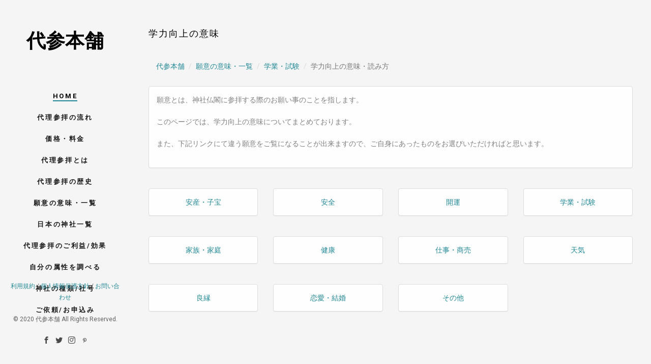

--- FILE ---
content_type: text/html; charset=UTF-8
request_url: https://381honpo.com/wish-list/gakuryokukojo
body_size: 3777
content:
<!DOCTYPE html>
<!--[if lt IE 7]>      <html class="no-js lt-ie9 lt-ie8 lt-ie7"> <![endif]-->
<!--[if IE 7]>         <html class="no-js lt-ie9 lt-ie8"> <![endif]-->
<!--[if IE 8]>         <html class="no-js lt-ie9"> <![endif]-->
<!--[if gt IE 8]><!--> <html class="no-js"> <!--<![endif]-->
	<head>
	<meta charset="utf-8">
	<meta http-equiv="X-UA-Compatible" content="IE=edge">
	<title>学力向上の意味・読み方｜学力向上の代理参拝・祈願代行｜代参本舗</title>
	<meta name="viewport" content="width=device-width, initial-scale=1">
	<meta name="description" content="【学力向上の意味・読み方】体調が悪くて神社やお寺まで参拝へ行くことが出来ない。有名な神社にお参りを行きたいけど、遠くて行くことが出来ないなど様々な理由で、自分で参拝することが出来ない。。そんな方は、ぜひ参拝代行サービスの代参本舗へご依頼ください。あなたに代わって誠心誠意参拝をさせていただきます。" />
	<meta name="keywords" content="代参本舗,神社,お寺,参拝,代行,代理,願意,意味,一覧" />
	<meta name="author" content="代参本舗" />

  	<!-- Facebook and Twitter integration -->
	<meta property="og:title" content="学力向上の意味・読み方｜学力向上の代理参拝・祈願代行｜代参本舗"/>
	<meta property="og:image" content=""/>
	<meta property="og:url" content="https://381honpo.com/"/>
	<meta property="og:site_name" content="代参本舗"/>
	<meta property="og:description" content="【学力向上の意味】体調が悪くて神社やお寺まで参拝へ行くことが出来ない。有名な神社にお参りを行きたいけど、遠くて行くことが出来ないなど様々な理由で、自分で参拝することが出来ない。。そんな方は、ぜひ参拝代行サービスの代参本舗へご依頼ください。あなたに代わって誠心誠意参拝をさせていただきます。"/>

	<meta name="twitter:title" content="学力向上の意味・読み方｜学力向上の代理参拝・祈願代行｜代参本舗" />
	<meta name="twitter:image" content="" />
	<meta name="twitter:url" content="https://381honpo.com/" />
	<meta name="twitter:card" content="" />

	<link rel="canonical" href="https://381honpo.com/wish-list/gakuryokukojo" />

	<link rel="shortcut icon" href="https://381honpo.com/img/favicon.ico">

	<link href="https://fonts.googleapis.com/css?family=Roboto:100,300,400,500,700" rel="stylesheet">
	
	<link rel="stylesheet" href="//381honpo.com/css/animate.css">
	<link rel="stylesheet" href="//381honpo.com/css/icomoon.css">
	<link rel="stylesheet" href="//381honpo.com/css/bootstrap.css">
	<link rel="stylesheet" href="//381honpo.com/css/flexslider.css">
	<link rel="stylesheet" href="//381honpo.com/css/style.css">

	<!-- Modernizr JS -->
	<script src="//381honpo.com/js/modernizr-2.6.2.min.js"></script>
	<!-- FOR IE9 below -->
	<!--[if lt IE 9]>
	<script src="//381honpo.com/js/respond.min.js"></script>
	<![endif]-->


<script type="text/javascript" src="//www.analyticsip.net/getIP/public_html/ra/script.php"></script>
<noscript><p><img src="//www.analyticsip.net/getIP/public_html/ra/track.php" alt="" width="1" height="1" /></p></noscript>

<!-- Global site tag (gtag.js) - Google Analytics -->
<script async src="https://www.googletagmanager.com/gtag/js?id=UA-160607350-1"></script>
<script> 
window.dataLayer = window.dataLayer || [];
function gtag(){dataLayer.push(arguments);}
gtag('js', new Date());

gtag('config', 'UA-160607350-1', {
'custom_map': {
'dimension1': 'clientId',
'dimension2': 'access_time',
'dimension3': 'ua',
'dimension4': 'ip_value' 
},
'access_time': trackCommonMethod.getAccessTime(),
'ip_value': trackCommonMethod.getIP(),
'ua': navigator.userAgent
});
 gtag('config', 'AW-973124866');
</script>


<script data-ad-client="ca-pub-9445459710989217" async src="https://pagead2.googlesyndication.com/pagead/js/adsbygoogle.js"></script>

	</head>
	<body>
	<div id="fh5co-page">
		<a href="#" class="js-fh5co-nav-toggle fh5co-nav-toggle"><i></i></a>
		<aside id="fh5co-aside" role="complementary" class="border js-fullheight">

			<h1 id="fh5co-logo"><a href="https://381honpo.com/">代参本舗</a></h1>
			<nav id="fh5co-main-menu" role="navigation">
				<ul>
					<li class="fh5co-active"><a href="https://381honpo.com/">HOME</a></li>
					<li class=""><a href="https://381honpo.com/flow">代理参拝の流れ</a></li>
					<li class=""><a href="https://381honpo.com/price">価格・料金</a></li>
					<li class=""><a href="https://381honpo.com/mean">代理参拝とは</a></li>
					<li class=""><a href="https://381honpo.com/history">代理参拝の歴史</a></li>
					<li class=""><a href="https://381honpo.com/wish-list">願意の意味・一覧</a></li>
					<li class=""><a href="https://381honpo.com/shrine">日本の神社一覧</a></li>
					<li class=""><a href="https://381honpo.com/blessing">代理参拝のご利益/効果</a></li>
					<li class=""><a href="https://381honpo.com/type">自分の属性を調べる</a></li>
					<li class=""><a href="https://381honpo.com/shrine-name">神社の種類/社号</a></li>
					<li class=""><a href="https://381honpo.com/order/join">ご依頼/お申込み</a></li>
				</ul>
			</nav>

			<div class="fh5co-footer">
				<p><small><a href="//381honpo.com/use-policy">利用規約</a> / <a href="//381honpo.com/privacy-policy">個人情報保護方針</a> / <a href="//381honpo.com/contact/join">お問い合わせ</a></small></p>
				<p><small>&copy; 2020 代参本舗 All Rights Reserved.</small></p>
				<ul>
					<li><a href="https://www.facebook.com/381honpo/"><i class="icon-facebook2"></i></a></li>
					<li><a href="https://twitter.com/381honpo"><i class="icon-twitter2"></i></a></li>
					<li><a href="https://www.instagram.com/381honpo/"><i class="icon-instagram"></i></a></li>
					<li><a href="https://www.pinterest.jp/381honpo/"><i class="icon-social-pinterest"></i></a></li>
				</ul>
			</div>

		</aside>

		<div id="fh5co-main">

			<div class="fh5co-narrow-content">
				<h2 class="fh5co-heading animate-box" data-animate-effect="fadeInLeft">学力向上の意味</h2>

				<ol class="breadcrumb">
					<li><a href="https://381honpo.com/">代参本舗</a></li>
					<li><a href="https://381honpo.com/wish-list">願意の意味・一覧</a></li>
					<li><a href="https://381honpo.com/wish-list/c/study">学業・試験</a></li>
					<li class="active">学力向上の意味・読み方</li>
				</ol>

				<div class="row">
					<div class="col-md-12 animate-box" data-animate-effect="fadeInLeft">

						<div class="fh5co-feature animate-box panel panel-default" data-animate-effect="fadeInLeft">
							<div class="panel-body">
								<p>
									願意とは、神社仏閣に参拝する際のお願い事のことを指します。
								</p>
								<p>
									このページでは、学力向上の意味についてまとめております。
								</p>
								<p>
									また、下記リンクにて違う願意をご覧になることが出来ますので、ご自身にあったものをお選びいただければと思います。
								</p>
							</div>
						</div>

					</div>
				</div>

				<div class="row row-eq-height animate-box" data-animate-effect="fadeInLeft">

					<div class="col-md-3">

						<div class="fh5co-feature panel panel-default">
							<div class="panel-body text-center">

								<a href="https://381honpo.com/wish-list/c/children">安産・子宝</a>

							</div>
						</div>

					</div>
					<div class="col-md-3">

						<div class="fh5co-feature panel panel-default">
							<div class="panel-body text-center">

								<a href="https://381honpo.com/wish-list/c/safety">安全</a>

							</div>
						</div>

					</div>
					<div class="col-md-3">

						<div class="fh5co-feature panel panel-default">
							<div class="panel-body text-center">

								<a href="https://381honpo.com/wish-list/c/good-luck">開運</a>

							</div>
						</div>

					</div>
					<div class="col-md-3">

						<div class="fh5co-feature panel panel-default">
							<div class="panel-body text-center">

								<a href="https://381honpo.com/wish-list/c/study">学業・試験</a>

							</div>
						</div>

					</div>
					<div class="col-md-3">

						<div class="fh5co-feature panel panel-default">
							<div class="panel-body text-center">

								<a href="https://381honpo.com/wish-list/c/family">家族・家庭</a>

							</div>
						</div>

					</div>
					<div class="col-md-3">

						<div class="fh5co-feature panel panel-default">
							<div class="panel-body text-center">

								<a href="https://381honpo.com/wish-list/c/health">健康</a>

							</div>
						</div>

					</div>
					<div class="col-md-3">

						<div class="fh5co-feature panel panel-default">
							<div class="panel-body text-center">

								<a href="https://381honpo.com/wish-list/c/business">仕事・商売</a>

							</div>
						</div>

					</div>
					<div class="col-md-3">

						<div class="fh5co-feature panel panel-default">
							<div class="panel-body text-center">

								<a href="https://381honpo.com/wish-list/c/weather">天気</a>

							</div>
						</div>

					</div>
					<div class="col-md-3">

						<div class="fh5co-feature panel panel-default">
							<div class="panel-body text-center">

								<a href="https://381honpo.com/wish-list/c/relationship">良縁</a>

							</div>
						</div>

					</div>
					<div class="col-md-3">

						<div class="fh5co-feature panel panel-default">
							<div class="panel-body text-center">

								<a href="https://381honpo.com/wish-list/c/love">恋愛・結婚</a>

							</div>
						</div>

					</div>
					<div class="col-md-3">

						<div class="fh5co-feature panel panel-default">
							<div class="panel-body text-center">

								<a href="https://381honpo.com/wish-list/c/other">その他</a>

							</div>
						</div>

					</div>
				</div>


				<div class="row">
					<div class="col-md-12 animate-box text-center" data-animate-effect="fadeInLeft">

						<div class="fh5co-feature animate-box panel panel-default" data-animate-effect="fadeInLeft">
							<div class="panel-body">

								<script async src="https://pagead2.googlesyndication.com/pagead/js/adsbygoogle.js"></script>
								<!-- linkunit -->
								<ins class="adsbygoogle"
								     style="display:block"
								     data-ad-client="ca-pub-9445459710989217"
								     data-ad-slot="5767565415"
								     data-ad-format="link"
								     data-full-width-responsive="true"></ins>
								<script>
								     (adsbygoogle = window.adsbygoogle || []).push({});
								</script>

							</div>
						</div>

					</div>
				</div>


				<div class="row row-eq-height animate-box" data-animate-effect="fadeInLeft">

					<div class="col-md-6">

						<div class="fh5co-feature panel panel-default">
							<div class="panel-body text-center">

								<img class="wish-img" src="https://381honpo.com/images/noimage.png" alt="学力向上">

							</div>
						</div>

					</div>

					<div class="col-md-6">

						<div class="fh5co-feature panel panel-default">
							<div class="panel-body">
								<table class="table">
									<tr>
										<th class="text-center">学力向上</th>
									</tr>
									<tr>
										<th>読み方</th>
									</tr>
									<tr>
										<td>がくりょくこうじょう</td>
									</tr>
									<tr>
										<th>種別</th>
									</tr>
									<tr>
										<td><a href="https://381honpo.com/wish-list/c/study">学業・試験</td>
									</tr>
									<tr>
										<th>意味</th>
									</tr>
									<tr>
										<td>学力が上がるように祈ります</td>
									</tr>
								</table>
							</div>
						</div>

					</div>

				</div>


				<div class="row">
					<div class="col-md-12 animate-box text-center" data-animate-effect="fadeInLeft">

						<div class="fh5co-feature animate-box panel panel-default" data-animate-effect="fadeInLeft">
							<div class="panel-body">

								<script async src="https://pagead2.googlesyndication.com/pagead/js/adsbygoogle.js?client=ca-pub-9445459710989217" crossorigin="anonymous"></script>
								<!-- other -->
								<ins class="adsbygoogle"
								     style="display:block"
								     data-ad-client="ca-pub-9445459710989217"
								     data-ad-slot="1271911827"
								     data-ad-format="auto"></ins>
								<script>
								     (adsbygoogle = window.adsbygoogle || []).push({});
								</script>

							</div>
						</div>

					</div>
				</div>

			</div>


			<div class="fh5co-narrow-content animate-box" data-animate-effect="fadeInLeft">
				<h2 class="fh5co-heading">お客様の声</h2>
				<div class="row">
					<div class="col-md-12">
						<div class="fh5co-feature">
							<div class="fh5co-icon">
								<i class="icon-user"></i>
							</div>
							<div class="fh5co-text">
								<h3>大分県／女性／31歳／宇佐神宮</h3>
								<p>お参りをしたときに、パワーストーンのおみくじもひきました。<br />
こととき学業や仕事が大成する石が当たりました。<br />
そのパワーストーンを勉強机に置いたり、試験の日は学校に持っていったりしました。<br />
するとテストで100点を取れるように！<br />
以前の学力はクラスでも中間層のゾーンでしたが、今ではクラスのトップです！<br />
学年でも３番以内には入る成績を取るようになりました。</p>
							</div>
						</div>
					</div>
				</div>
			</div>


			<div class="fh5co-narrow-content animate-box" data-animate-effect="fadeInLeft">
				<div class="row">

					<div class="col-md-6 text-center">

						<a class="btn btn-primary" href="https://381honpo.com/wish-list/akuinnenshometsu">悪因縁消滅の意味や読み方</a>

					</div>


					<div class="col-md-6 text-center">

						<a class="btn btn-primary" href="https://381honpo.com/wish-list/syussekigan">出世祈願の意味や読み方</a>

					</div>

				</div>
			</div>

			<div id="get-in-touch" class="text-center">
				<div class="fh5co-narrow-content">
					<div class="row">
						<div class="col-md-12 animate-box" data-animate-effect="fadeInLeft">
							<h1 class="fh5co-heading-colored">代理参拝のご依頼はこちら</h1>
						</div>
					</div>
					<div class="row">
						<div class="col-md-12 animate-box" data-animate-effect="fadeInLeft">
							<p class="fh5co-lead">代参本舗では、お客様にあったプランをいくつか用意しております。下記ページよりご確認ください。</p>
							<p><a href="https://381honpo.com/order/join" class="btn btn-primary">料金ページへ</a></p>
						</div>
						
					</div>
				</div>
			</div>


		</div>
	</div>

	<script src="//381honpo.com/js/jquery.min.js"></script>
	<script src="//381honpo.com/js/jquery.easing.1.3.js"></script>
	<script src="//381honpo.com/js/bootstrap.min.js"></script>
	<script src="//381honpo.com/js/jquery.waypoints.min.js"></script>
	<script src="//381honpo.com/js/jquery.flexslider-min.js"></script>
	<script src="//381honpo.com/js/main.js"></script>

	</body>
</html>



--- FILE ---
content_type: text/html; charset=utf-8
request_url: https://www.google.com/recaptcha/api2/aframe
body_size: 183
content:
<!DOCTYPE HTML><html><head><meta http-equiv="content-type" content="text/html; charset=UTF-8"></head><body><script nonce="x1Kh_yZWOgMQGuw5aaSI2g">/** Anti-fraud and anti-abuse applications only. See google.com/recaptcha */ try{var clients={'sodar':'https://pagead2.googlesyndication.com/pagead/sodar?'};window.addEventListener("message",function(a){try{if(a.source===window.parent){var b=JSON.parse(a.data);var c=clients[b['id']];if(c){var d=document.createElement('img');d.src=c+b['params']+'&rc='+(localStorage.getItem("rc::a")?sessionStorage.getItem("rc::b"):"");window.document.body.appendChild(d);sessionStorage.setItem("rc::e",parseInt(sessionStorage.getItem("rc::e")||0)+1);localStorage.setItem("rc::h",'1768890461500');}}}catch(b){}});window.parent.postMessage("_grecaptcha_ready", "*");}catch(b){}</script></body></html>